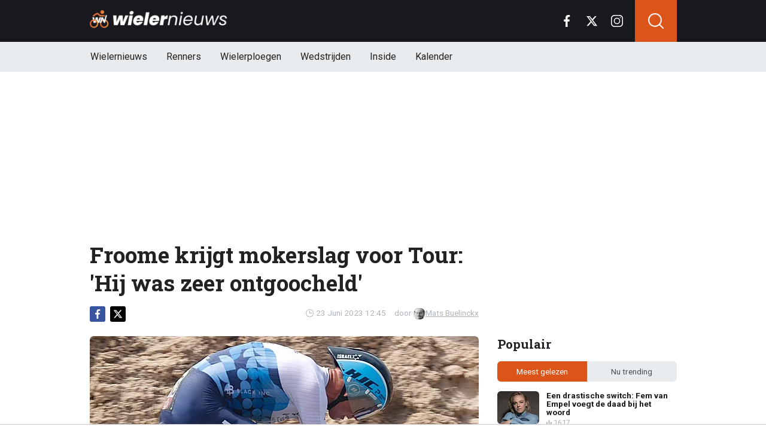

--- FILE ---
content_type: text/html; charset=utf-8
request_url: https://www.wielernieuws.be/news/7991/froome-krijgt-mokerslag-voor-tour-hij-was-zeer-ontgoocheld
body_size: 18619
content:
<!doctype html>
<html lang="nl">
<head>

  <!-- Global site tag (gtag.js) - Google Analytics -->
  <script async src="https://www.googletagmanager.com/gtag/js?id=G-YFXVXWJ2TR"></script>
  <script>
    window.dataLayer = window.dataLayer || [];
    function gtag(){
      dataLayer.push(arguments);}
    gtag('js', new Date());

    gtag('config', 'G-YFXVXWJ2TR');
  </script>
  <script>
    // 1. User engagement na 15 seconden
    setTimeout(function() {
      gtag('event', 'user_engagement_15s', {
        event_category: 'engagement',
        event_label: '15_seconds_on_page',
        non_interaction: false
      });
    }, 15000);

    // 2. User engagement na 30 seconden
    setTimeout(function() {
      gtag('event', 'user_engagement_30s', {
        event_category: 'engagement',
        event_label: '30_seconds_on_page',
        non_interaction: false
      });
    }, 30000);

    // 3. Scroll diepte 50% & 75%
    let scroll50 = false, scroll75 = false;
    window.addEventListener("scroll", function () {
      const maxScroll = Math.max(document.documentElement.scrollHeight, document.body.scrollHeight) - window.innerHeight;
      if (maxScroll <= 0) return;
      const scrolled = window.scrollY / maxScroll;
      if (!scroll50 && scrolled >= 0.5) {
        gtag('event', 'scroll_50_percent', {
          event_category: 'engagement',
          non_interaction: true
        });
        scroll50 = true;
      }
      if (!scroll75 && scrolled >= 0.75) {
        gtag('event', 'scroll_75_percent', {
          event_category: 'engagement',
          non_interaction: true
        });
        scroll75 = true;
      }
    });
  </script>





<link rel="preconnect" href="https://fonts.googleapis.com">
<link rel="preconnect" href="https://tags.refinery89.com">
    <meta charset="utf-8">
    <meta name="viewport" content="width=device-width, initial-scale=1">
    <link rel="stylesheet" href="https://www.wielernieuws.be/tpl/media/app/css/app.css?v=42" crossorigin="anonymous">
    <link rel="alternate" type="application/rss+xml" href="https://www.wielernieuws.be/feed/rss.php" title="WielerNieuws RSS">


    <title>Froome krijgt mokerslag voor Tour: 'Hij was zeer ontgoocheld' | WielerNieuws</title>
    <meta name="keywords" content="Tour de France,Israel Premier tech,Froome">
    <meta name="description" content="Chris Froome zal dan toch niet afreizen naar Bilbao om deel te nemen aan de Tour de France. De Keniaanse Brit kreeg deze week het slechte ni...">
    <meta name="robots" content="max-image-preview:large, max-snippet:-1, max-video-preview:-1">

    <link rel="apple-touch-icon" sizes="180x180" href="https://www.wielernieuws.be/tpl/media/favicon/apple-touch-icon.png">
    <link rel="icon" type="image/png" sizes="192x192"  href="https://www.wielernieuws.be/tpl/media/favicon/android-chrome-192x192.png">
    <link rel="icon" type="image/png" sizes="512x512"  href="https://www.wielernieuws.be/tpl/media/favicon/android-chrome-512x512.png">
    <link rel="icon" type="image/png" sizes="32x32" href="https://www.wielernieuws.be/tpl/media/favicon/favicon-32x32.png">
    <link rel="icon" type="image/png" sizes="16x16" href="https://www.wielernieuws.be/tpl/media/favicon/favicon-16x16.png">
    <link rel="manifest" href="https://www.wielernieuws.be/tpl/media/favicon/manifest.json">
    <meta name="msapplication-TileColor" content="#ffffff">
    <meta name="msapplication-TileImage" content="https://www.wielernieuws.be/tpl/media/favicon/mstile-150x150.png">
    <meta name="theme-color" content="#ffffff">
    <meta name="twitter:widgets:theme" content="light">

    <meta property="og:image:width" content="1200" />
    <meta property="og:image:height" content="675" />
    <meta property="og:url" content="https://www.wielernieuws.be/news/7991/froome-krijgt-mokerslag-voor-tour-hij-was-zeer-ontgoocheld" />
    <meta property="og:type" content="website" />
    <meta property="og:title" content="Froome krijgt mokerslag voor Tour: &#039;Hij was zeer ontgoocheld&#039;" />
    <meta property="og:description" content="Chris Froome zal dan toch niet afreizen naar Bilbao om deel te nemen aan de Tour de France. De Keniaanse Brit kreeg deze week het slechte ni..." />
    <meta property="og:image" content="https://www.wielerimages.be/media/fotos/1200x675/0/froome.webp" />
    <meta property="fb:pages" content="140980895979589" />
    <meta property="fb:app_id" content="165995230151284" />

    <link rel="canonical" href="https://www.wielernieuws.be/news/7991/froome-krijgt-mokerslag-voor-tour-hij-was-zeer-ontgoocheld" />


	<script async custom-element="amp-consent" src="https://cdn.ampproject.org/v0/amp-consent-0.1.js"></script><meta name="amp-consent-blocking" content="amp-ad">

    <!-- R89 -->
    <script src="https://www.wielernieuws.be/tpl/media/js/functions.js?v=3"></script>

    <!-- /end R89 -->
	<script async src="https://tags.refinery89.com/wielernieuwsbe.js"></script>

  <script src="https://cdn.onesignal.com/sdks/web/v16/OneSignalSDK.page.js" defer></script>
  <script>
    window.OneSignalDeferred = window.OneSignalDeferred || [];
    OneSignalDeferred.push(async function(OneSignal) {
      await OneSignal.init({
        appId: "1a560c0a-8d4f-4ffc-89e7-40ee7ebed6fe",
      });
    });
  </script>


  <!-- <meta name="apple-itunes-app" content="app-id=1618600800, affiliate-data=myAffiliateData, app-argument=myURL"> -->


  <script type="text/javascript">
  !function(){"use strict";function e(e){var t=!(arguments.length>1&&void 0!==arguments[1])||arguments[1],c=document.createElement("script");c.src=e,t?c.type="module":(c.async=!0,c.type="text/javascript",c.setAttribute("nomodule",""));var n=document.getElementsByTagName("script")[0];n.parentNode.insertBefore(c,n)}!function(t,c){!function(t,c,n){var a,o,r;n.accountId=6568,null!==(a=t.marfeel)&&void 0!==a||(t.marfeel={}),null!==(o=(r=t.marfeel).cmd)&&void 0!==o||(r.cmd=[]),t.marfeel.config=n;var i="https://sdk.mrf.io/statics";e("".concat(i,"/marfeel-sdk.js?id=").concat(c),!0),e("".concat(i,"/marfeel-sdk.es5.js?id=").concat(c),!1)}(t,c,arguments.length>2&&void 0!==arguments[2]?arguments[2]:{})}(window,6568,{} /* Config */)}();
  </script>
</head>

<body class="news">


<header class="header js-header">
    <div class="header-top container d-flex align-items-center justify-content-between">
        <div class="d-flex h-100 align-items-center">
            <div class="header-logo">
                <a href="https://www.wielernieuws.be/">
                    <img src="https://www.wielernieuws.be/tpl/media/app/images/wielernieuws-logo.png" alt="Wielernieuws" width="230" height="30" />
                </a>
            </div>
        </div>

        <div class="d-flex header-icons">
            <div class="header-socials js-header-socials d-none d-lg-block">
                <ul>
                    <li class="facebook">
                        <a href="https://www.facebook.com/bewielernieuws" target="_blank">
                            <svg width="26" height="26" viewBox="0 0 26 26" fill="none" xmlns="https://www.w3.org/2000/svg"><g clip-path="url(#a)"><path d="M17.33 4.317h2.374V.183C19.294.127 17.886 0 16.246 0c-3.422 0-5.767 2.153-5.767 6.109V9.75H6.703v4.621h3.776V26h4.63V14.373h3.624l.575-4.622h-4.2V6.567c.001-1.336.361-2.25 2.222-2.25Z" fill="currentColor"/></g><defs><clipPath id="a"><path fill="currentColor" d="M0 0h26v26H0z"/></clipPath></defs></svg>
                        </a>
                    </li>

                    <li class="twitter">
                        <a href="https://twitter.com/WielernieuwsB" target="_blank">
                            <svg height="26" viewBox="0 0 24 24" width="26" xmlns="https://www.w3.org/2000/svg"><path d="m18.244 2.25h3.308l-7.227 8.26 8.502 11.24h-6.657l-5.214-6.817-5.966 6.817h-3.31l7.73-8.835-8.156-10.665h6.826l4.713 6.231zm-1.161 17.52h1.833l-11.832-15.644h-1.967z" fill="currentColor"/></svg>
                        </a>
                    </li>

                    <li class="instagram">
                        <a href="https://www.instagram.com/wielernieuwsbe/" target="_blank">
                            <svg width="26" height="26" viewBox="0 0 26 26" fill="none" xmlns="https://www.w3.org/2000/svg"><path d="M18.448 0H7.553C3.388 0 0 3.388 0 7.553v10.894C0 22.612 3.388 26 7.553 26h10.894C22.612 26 26 22.612 26 18.448V7.553C26 3.388 22.612 0 18.448 0Zm5.52 18.447a5.528 5.528 0 0 1-5.52 5.522H7.553a5.528 5.528 0 0 1-5.522-5.521V7.553A5.528 5.528 0 0 1 7.553 2.03h10.894a5.528 5.528 0 0 1 5.522 5.522v10.894Z" fill="currentColor"/><path d="M13 5.992A7.016 7.016 0 0 0 5.992 13 7.016 7.016 0 0 0 13 20.008 7.016 7.016 0 0 0 20.008 13 7.016 7.016 0 0 0 13 5.992Zm0 11.985A4.982 4.982 0 0 1 8.023 13 4.982 4.982 0 0 1 13 8.023 4.982 4.982 0 0 1 17.977 13 4.982 4.982 0 0 1 13 17.977ZM20.11 6.906a1.016 1.016 0 1 0 0-2.031 1.016 1.016 0 0 0 0 2.031Z" fill="currentColor"/></svg>
                        </a>
                    </li>
                </ul>
            </div>

            <div class="header-search">
                <button type="button" class="header-search__trigger js-search-trigger">
                    <span class="icon icon-md icon-search"></span>
                </button>

                <div class="header-search__form js-search-form">
                    <form method="get" action="https://www.wielernieuws.be/zoeken/">
                        <div class="input-group">
                            <button type="submit" aria-label="Search" class="btn btn-search">
                                <span class="icon icon-sm icon-search"></span>
                            </button>

                            <input type="search" name="q" autocomplete="off" autocapitalize="off" placeholder="Zoeken..." aria-label="Zoeken..." value="" class="form-control">

                            <button type="button" aria-label="Close" class="btn btn-close js-search-trigger">
                                <span class="icon icon-sm icon-cross"></span>
                            </button>
                        </div>
                    </form>
                </div>
            </div>

            <button type="button" class="main-navigation__trigger js-mobile-navigation-trigger">
                <span></span>
                <span></span>
                <span></span>
            </button>
        </div>
    </div>

    <div class="main-navigation-wrapper">
        <div class="main-navigation js-main-navigation container">
            <div class="header-logo-small">
                <a href="https://www.wielernieuws.be/">
                    <img src="https://www.wielernieuws.be/tpl/media/app/images/wn-logo.svg" alt="Wielernieuws" width="40" height="50" />
                </a>
            </div>

            <ul class="main-navigation__list">
              <li><a href="https://www.wielernieuws.be">Wielernieuws</a></li>




                <li class="main-navigation__has-children">
                    <a href="#" class="js-mobile-navigation-trigger-subs">Renners</a>
                    <div class="main-navigation__sub">
                        <ul>
                            <li><a href="https://www.wielernieuws.be/renners/wout-van-aert">Wout van Aert</a></li>
                            <li><a href="https://www.wielernieuws.be/renners/remco-evenepoel">Remco Evenepoel</a></li>
                            <li><a href="https://www.wielernieuws.be/renners/mathieu-van-der-poel">Mathieu van der Poel</a></li>
                            <li><a href="https://www.wielernieuws.be/renners/lotte-kopecky">Lotte Kopecky</a></li>
                            <li><a href="https://www.wielernieuws.be/renners/tadej-pogacar">Tadej Pogacar</a></li>
                            <li><a href="https://www.wielernieuws.be/renners/thibau-nys">Thibau Nys</a></li>


                        </ul>
                    </div>
                </li>

                <li class="main-navigation__has-children">
                    <a href="#" class="js-mobile-navigation-trigger-subs">Wielerploegen</a>
                    <div class="main-navigation__sub">
                        <ul>
                            <li><a href="/team/soudal-quick-step">Soudal Quick-Step</a></li>
                            <li><a href="/team/team-visma-lease-a-bike">Team Visma Lease a Bike</a></li>
                            <li><a href="/team/uae-team-emirates-xrg">UAE Team Emirates</a></li>
                            <li><a href="/team/alpecin-deceuninck">Alpecin - Deceuninck</a></li>
                            <li><a href="/team/lidl-trek">Lidl - Trek</a></li>
                            <li><a href="/team/lotto">Lotto</a></li>


                        </ul>
                    </div>
                </li>
                <li class="main-navigation__has-children">
                    <a href="#" class="js-mobile-navigation-trigger-subs">Wedstrijden</a>
                    <div class="main-navigation__sub">
                        <ul>
                            <li><a href="https://www.wielernieuws.be/wedstrijden/tour-de-france">Tour de France</a></li>
                            <li><a href="https://www.wielernieuws.be/wedstrijden/vuelta">Vuelta</a></li>
                            <li><a href="https://www.wielernieuws.be/wedstrijden/giro">Giro</a></li>
                            <li><a href="https://www.wielernieuws.be/wedstrijden/ronde-van-vlaanderen">Ronde van Vlaanderen</a></li>
                        </ul>
                    </div>
                </li>

                                <li><a href="https://www.wielernieuws.be/inside">Inside</a></li>

                                <li class="main-navigation__has-children">
                                    <a href="#" class="js-mobile-navigation-trigger-subs">Kalender</a>
                                    <div class="main-navigation__sub">
                                        <ul>
                                            <li><a href="https://www.wielernieuws.be/wielerkalender">Wielerkalender</a></li>
                                            <li><a href="https://www.wielernieuws.be/veldritkalender">Veldritkalender</a></li>



                                        </ul>
                                    </div>
                                </li>


                <!--  <li><a href="https://www.wielernieuws.be/fietstoerisme">Fietstoerisme</a></li>
                    <li><a href="https://www.wielernieuws.be/materiaalzone">Materiaalzone</a></li> -->
                <!-- <li><a href="https://www.wielernieuws.be/renners/wout-van-aert">Wout van Aert</a></li>
                <li><a href="https://www.wielernieuws.be/renners/remco-evenepoel">Remco Evenepoel</a></li>
                <li><a href="https://www.wielernieuws.be/renners/mathieu-van-der-poel">Mathieu van der Poel</a></li> -->

                <!-- <li><a href="https://www.wielernieuws.be/wielerkalender">Wielerkalender</a></li> -->


                <!-- <li class="main-navigation__has-children">
                    <a href="#" class="js-mobile-navigation-trigger-subs">Wielrennen</a>
                    <div class="main-navigation__sub">
                        <ul>
                            <li><a href="https://www.wielernieuws.be/veldrijden">Veldrijden</a></li>
                            <li><a href="https://www.wielernieuws.be/mountainbike">Mountainbike</a></li>
                            <li><a href="https://www.wielernieuws.be/baanwielrennen">Baanwielrennen</a></li>
                        </ul>
                    </div>
                </li> -->

            </ul>

            <div class="main-navigation__socials d-block d-lg-none">
                <ul>
                    <li class="facebook">
                        <a href="https://www.facebook.com/bewielernieuws" target="_blank">
                            <span class="icon icon-md icon-facebook"></span>
                        </a>
                    </li>

                    <li class="twitter">
                        <a href="https://twitter.com/WielernieuwsB" target="_blank">
                            <span class="icon icon-md icon-twitter"></span>
                        </a>
                    </li>

                    <li class="instagram">
                        <a href="https://www.instagram.com/wielernieuwsbe/" target="_blank">
                            <span class="icon icon-md icon-instagram"></span>
                        </a>
                    </li>
                </ul>
            </div>
        </div>
    </div>
</header>

<div class="header-banner position-relative mt-3">
    <!-- R89 billboard -->
    <div style="min-height:250px;" class="r89-desktop-billboard-atf d-none d-md-block"></div>
    <div class="loader"></div>
    <!-- /end R89 billboard -->
</div>



<div class="container" >


    <!-- headline, date -->
    <div class="headline">
        <h1 class="mt-3" itemprop="headline">
            Froome krijgt mokerslag voor Tour: 'Hij was zeer ontgoocheld'
        </h1>

        <div class="d-flex justify-content-end mt-2">
            <time itemprop="datePublished" class="d-flex align-items-center">
                <span class="icon icon-xs icon-gray icon-clock me-1"></span>
                23 Juni 2023 12:45
            </time>

            <span class="author-link">door <a href="/auteur/mats-buelinckx" itemprop="author"><img src="https://www.wielerimages.be/media/fotos/120x115/0/profiel-mats-buelinckx.webp" width="16px"
                                                                                                       alt="Mats Buelinckx">Mats Buelinckx</a></span>
        </div>
    </div>
    <!-- /end headline, date -->

        <!-- social sticky -->
    <div class="social-sticky" data-sticky-socials="true">
        <div class="headline">
            <ul>
                <li class="facebook">
                    <a href="https://www.facebook.com/sharer/sharer.php?u=https://www.wielernieuws.be/news/7991/froome-krijgt-mokerslag-voor-tour-hij-was-zeer-ontgoocheld" target="_blank">
                        <span class="icon icon-xs icon-facebook"></span>
                    </a>
                </li>

                <li class="twitter">
                    <a href="https://twitter.com/intent/tweet?url=https://www.wielernieuws.be/news/7991/froome-krijgt-mokerslag-voor-tour-hij-was-zeer-ontgoocheld&text=">
                        <span class="icon icon-xs icon-twitter"></span>
                    </a>
                </li>

                <li class="whatsapp d-block d-md-none">
                    <a href="whatsapp://send?text=https://www.wielernieuws.be/news/7991/froome-krijgt-mokerslag-voor-tour-hij-was-zeer-ontgoocheld" data-action="share/whatsapp/share">
                        <span class="icon icon-xs icon-whatsapp"></span>
                    </a>
                </li>
            </ul>
        </div>
    </div>
    <!-- /end social sticky -->

    <div class="d-flex justify-content-between article-layout">
        <div class="content">

            <!-- photo -->
            <div class="headline-photo">
                <figure itemprop="image" itemscope="" itemtype="https://schema.org/ImageObject">
                    <img src="https://www.wielerimages.be/media/fotos/650x320/0/froome.webp" width="650"
                         alt="Froome krijgt mokerslag voor Tour: 'Hij was zeer ontgoocheld'" class="headline-photo__img" fetchPriority="high">
					<meta itemprop="url" content="https://www.wielerimages.be/media/fotos/650x320/0/froome.webp">

                    <figcaption>
                        <span>Foto: © PhotoNews</span>
                    </figcaption>
                </figure>
            </div>
            <!-- end photo -->

			<script type="application/ld+json">
				{
				  "@context": "https://schema.org",
				  "@type": "NewsArticle",
				  "headline": "Froome krijgt mokerslag voor Tour: 'Hij was zeer ontgoocheld'",
				  "description": "Chris Froome zal dan toch niet afreizen naar Bilbao om deel te nemen aan de Tour de France. De Keniaanse Brit kreeg deze week het slechte ni...",
				  "articleBody": "Chris Froome zal dan toch niet afreizen naar Bilbao om deel te nemen aan de Tour de France. De Keniaanse Brit kreeg deze week het slechte nieuws te horen van Rik Verbrugghe. Tien jaar na zijn allereerst zege in La Grande Boucle zal hij dus vanop zijn zetel moeten toekijken.  Een donderslag bij heldere hemel. Ondanks het feit dat hij het afgelopen seizoen geen potten wist te breken, hoopt de 38-jarige Froome wel nog op een selectie voor de Tour de France. De veteraan van Israel-Premier Tech werd echter niet geselecteerd voor de Ronde van Frankrijk en dat kwam hard aan. “Natuurlijk was Chris zeer ontgoocheld toen ik hem zei dat hij niet bij de acht van Israel-Premier Tech behoorde” vertelde sportief manager Verbrugghe aan Het Nieuwsblad. “Hij reageerde niet anders dan een andere renner die er niet bij was. Begrijpelijk. Hij voelde het ergens al aankomen. Chris wist dat we gingen voor de acht sterkste renners van het moment. We hebben gekozen voor acht mannen die een etappe kunnen winnen. We hebben geen topsprinter bij, maar tijdens de sprintetappes kunnen de renners wat herstellen om de rit nadien opnieuw te proberen toe te slaan.”MATERIAALFroome zelf reageerde kort op het nieuws bij Global Cycling Network. “Natuurlijk ben ik teleurgesteld in de beslissing. De Tour de France heeft een speciaal plekje in mijn hart. Fysiek was ik er klaar voor, maar helaas kon ik het niet laten zien in de races, omdat ik constant materiaalpech kende.” De Brit won de Tour de France in totaal vier keer. ",
				  "url": "https://www.wielernieuws.be/news/7991/froome-krijgt-mokerslag-voor-tour-hij-was-zeer-ontgoocheld",
                  "articleSection": "Wielrennen",
				  "mainEntityOfPage": {
					"@id": "https://www.wielernieuws.be/news/7991/froome-krijgt-mokerslag-voor-tour-hij-was-zeer-ontgoocheld"
				  },
				  "inLanguage": "nl",
                  "isAccessibleForFree": true,
                  "wordCount": 271,
				  "publisher": {
                    "@id": "https://www.wielernieuws.be/#organization",
				  	"@type": "Organization",
					"name": "WielerNieuws.be",
					"url": "https://www.wielernieuws.be/"
				  },
				  "author": {
				    "@type": "Person",
				    "name": "Mats Buelinckx",
					"url": "https://www.wielernieuws.be/auteur/mats-buelinckx",
					"@id": "https://www.wielernieuws.be/auteur/mats-buelinckx"
				  },
				  "image": "https://www.wielerimages.be/media/fotos/1200x675/0/froome.webp",
				  "thumbnailurl": "https://www.wielerimages.be/media/fotos/1200x675/0/froome.webp",
				  "datePublished": "2023-06-23T10:45:00Z",
				  "dateModified": "2023-06-23T10:45:00Z"
				}
			</script>

            <!-- article -->
            <div class="article" itemprop="articleBody">
                <p class="article__intro">
                    Chris Froome zal dan toch niet afreizen naar Bilbao om deel te nemen aan de <a href='/wedstrijden/tour-de-france'>Tour de France</a>. De Keniaanse Brit kreeg deze week het slechte nieuws te horen van Rik Verbrugghe. Tien jaar na zijn allereerst zege in La Grande Boucle zal hij dus vanop zijn zetel moeten toekijken.&nbsp;
                </p>

                <div class="r89-desktop-video-outstream"></div>
                <div class="r89-mobile-video-outstream"></div>
                <!--  <div id="outb_readmore_oud"></div> -->

            <!--    <div class="position-relative mb-3">
                    <div style="min-height:380px;" class="r89-mobile-rectangle-mid d-block d-md-none"></div>
                    <div class="loader"></div>
                </div> -->

                    <!--<a href="#" class="read-more-block">
                        <div class="read-more-block__photo">
                            <img src="https://www.wielerimages.be/media/fotos/70x55/0/ine-beyen-04-04-2025.webp" width="70" alt="Ine Beyen hard voor Lotte Kopecky: 'Ze heeft een groot probleem'" loading="lazy">
                        </div>

                        <div class="read-more-block__content">
                            <span class="read-more-block__label">Lees meer</span>
                            <h5 class="read-more-block__title">Ine Beyen hard voor Lotte Kopecky: 'Ze heeft een groot probleem'</h5>
                        </div>
                    </a>-->

                    <br>Een donderslag bij heldere hemel. Ondanks het feit dat hij het afgelopen seizoen geen potten wist te breken, hoopt de 38-jarige Froome wel nog op een selectie voor de <a href='/wedstrijden/tour-de-france'>Tour de France</a>. De veteraan van Israel-Premier Tech werd echter niet geselecteerd voor de Ronde van Frankrijk en dat kwam hard aan.&nbsp;“Natuurlijk was Chris zeer ontgoocheld toen ik hem zei dat hij niet bij de acht van Israel-Premier Tech behoorde” vertelde sportief manager Verbrugghe aan&nbsp;<i>Het Nieuwsblad.&nbsp;</i><br><br>“Hij reageerde niet anders dan een andere renner die er niet bij was. Begrijpelijk. Hij voelde het ergens al aankomen. Chris wist dat we gingen voor de acht sterkste renners van het moment. We hebben gekozen voor acht mannen die een etappe kunnen winnen. We hebben geen topsprinter bij, maar tijdens de sprintetappes kunnen de renners wat herstellen om de rit nadien opnieuw te proberen toe te slaan.”<h2><p style="font-size: 1.1rem; font-weight: normal; margin: 1.5em 0; line-height: 1.6;">
									<span style="font-weight: normal;">LEES OOK: </span>
									<a href="/news/42484/pech-blijft-hem-achtervolgen-landgenoot-opnieuw-zwaar-tegen-de-grond" style="color: #cb5e2f; font-weight: normal; !important; text-decoration: underline;">Pech blijft hem achtervolgen: landgenoot opnieuw zwaar tegen de grond</a>
							</p>MATERIAAL</h2>Froome zelf reageerde kort op het nieuws bij&nbsp;<i>Global Cycling Network.&nbsp;</i>“Natuurlijk ben ik teleurgesteld in de beslissing. De Tour de France heeft een speciaal plekje in mijn hart. Fysiek was ik er klaar voor, maar helaas kon ik het niet laten zien in de races, omdat ik constant materiaalpech kende.” De Brit won de Tour de France in totaal vier keer.&nbsp;






            </div>
            <!-- end article -->

	<!--		<h3 style="font-size: 17px; margin-bottom: 4px;">&#128293; Populair bij onze lezers</h3>

			<div class="article-list-grid article-list-grid-small" style="margin-bottom: 24px;">
				<div class="article-list__item -related">
					<a href="/news/42480/nederlandse-analist-haalt-stevig-uit-en-dropt-bommetje-rond-evenepoel" class="article-list__url">
						<div class="article-list__photo">
							<img src="https://www.wielerimages.be/media/fotos/120x115/0/remco-evenepoel-06-01-26.webp" width="70" alt="Nederlandse analist haalt stevig uit en dropt bommetje rond Evenepoel" loading="lazy">
						</div>

						<div class="article-list__content">
							<h5 class="h3">Nederlandse analist haalt stevig uit en dropt bommetje rond Evenepoel</h5>
						</div>
					</a>
				</div>
				<div class="article-list__item -related">
					<a href="/news/42476/was-anders-bij-mathieu-vismaaanwinst-onthult-het-verschil-met-van-aert" class="article-list__url">
						<div class="article-list__photo">
							<img src="https://www.wielerimages.be/media/fotos/120x115/0/timo-kielich-22-01-26.webp" width="70" alt=""Was anders bij Mathieu": Visma-aanwinst onthult hét verschil met Van Aert" loading="lazy">
						</div>

						<div class="article-list__content">
							<h5 class="h3">"Was anders bij Mathieu": Visma-aanwinst onthult hét verschil met Van Aert</h5>
						</div>
					</a>
				</div>
			</div>
-->

<!--			<h3>Zie ook:</h3>
            <div class="article-list-grid article-list-grid-small">
                <!-- START BLOCK : RELEVANT -- >
                <div class="article-list__item -related">
                    <a href="" class="article-list__url">
                        <div class="article-list__content">
                            <h5 class="h3"></h5>
                        </div>
                    </a>
                </div>
                <!-- END BLOCK : RELEVANT -- >
            </div>
-->
<div class="articles-hot-mobile">
    <div class="block mt-4">
        <div class="heading">
            <h4>🚀 Iedereen leest dit nu</h4>
        </div>
    </div>

    <div id="hot-articles" class="article-list article-list-grid article-list-grid-small">
        <div class="article-list__item">
            <a href="/news/42426/spaans-wielericoon-dropt-bom-einde-van-pogacar-is-in-zicht" class="article-list__url">
                <div class="article-list__photo">
                    <img src="https://www.wielerimages.be/media/fotos/320x180/0/tadej-pogacar-10-04-25.webp" width="320" height="180" alt="Spaans wielericoon dropt bom: “Einde van Pogacar is in zicht”" loading="lazy">
                </div>

                <div class="article-list__content">
                    <h5 class="h3">Spaans wielericoon dropt bom: “Einde van Pogacar is in zicht”</h5>

                    <div class="date-votes">
                        <div class="votes">
                            374
                        </div>
                    </div>
                </div>
            </a>
        </div>
        <div class="article-list__item">
            <a href="/news/42419/lidltrek-dwingt-thibau-nys-tot-pijnlijke-beslissing" class="article-list__url">
                <div class="article-list__photo">
                    <img src="https://www.wielerimages.be/media/fotos/320x180/0/thibau-nys-09-11-25.webp" width="320" height="180" alt="&#039;Lidl-Trek dwingt Thibau Nys tot pijnlijke beslissing&#039;" loading="lazy">
                </div>

                <div class="article-list__content">
                    <h5 class="h3">&#039;Lidl-Trek dwingt Thibau Nys tot pijnlijke beslissing&#039;</h5>

                    <div class="date-votes">
                        <div class="votes">
                            1446
                        </div>
                    </div>
                </div>
            </a>
        </div>
    </div>
</div>

<div class="poll mt-3 mt-md-4 js-outbrain-selector">
    <p class="poll__title">
        <span class="poll__question">Snap jij de niet-selectie van Froome?</span>
    </p>

    <div id="pollresult">
        <form>
            <label class="poll__item">
                <input type="checkbox" id="pollBtn_z76hD3bVj1n3+I1MRWdVeg==" class="poll__checkbox">
                Ja
            </label>
            <label class="poll__item">
                <input type="checkbox" id="pollBtn_v7L74b05UaMRzbaQNKZ6bw==" class="poll__checkbox">
                Neen
            </label>
        </form>
	</div>

    <div id='wninfo' class="mb-4"></div>
    <div id='chimp' class="mb-4"></div>
</div>




<!-- tags -->
<div class="mt-3 mt-md-4 article__tags">
    <div class="tags">
      <ul>
          <li>
                <a href="https://www.wielernieuws.be/wedstrijden/tour-de-france">Tour de France</a>
            </li>
          <li>
                <a href="/tags/israel-premier-tech">Israel Premier tech</a>
            </li>
          <li>
                <a href="/tags/froome">Froome</a>
            </li>
        </ul>
    </div>
</div>
<!-- /end tags -->









            <div class="OUTBRAIN" data-src="https://www.wielernieuws.be/news/7991/froome-krijgt-mokerslag-voor-tour-hij-was-zeer-ontgoocheld" data-widget-id="AR_1"></div>
            <!-- <script type="text/javascript" async="async" src="//widgets.outbrain.com/outbrain.js"></script> -->

          <!--  <div class="newsletter">
                <h5 class="h4 my-0">Mis niets van het laatste wielernieuws!</h5>
                <p class="mb-0">Schrijf je in voor onze nieuwsbrief</p> -->

                <!-- mailchimp form -->
            <!--    <form action="https://voetbalnieuws.us4.list-manage.com/subscribe/post?u=323be75796b79e8d103058382&amp;id=a974d58e26" method="post" name="mc-embedded-subscribe-form" target="_blank" class="mt-3">
                    <div class="input-group">
                        <input type="email" class="form-control border-0" value="" name="EMAIL" placeholder="E-mailadres" aria-label="E-mailadres" required>
                        <button type="submit" class="btn btn-secondary">Inschrijven</button>
                    </div>
                </form> -->
                <!-- end mailchimp form -->
          <!--  </div> -->

            <div class="article-list article-list-list mt-4 js-article-list article__latest-news">
                <h4 class="h3 mt-4">Meest recent</h4>



                <div class="article-list__item 0">
                    <a href="/news/42500/geen-openingsweekend-slecht-nieuws-voor-van-aert-en-van-der-poel" class="article-list__url">
                        <div class="article-list__photo">
                            <img src="https://www.wielerimages.be/media/fotos/120x115/0/van-der-poel-van-aert-17-09-24.webp" width="120" alt="Geen Openingsweekend? Slecht nieuws voor Van Aert en Van der Poel" loading="lazy">
                        </div>

                        <div class="article-list__content">
                            <h5 class="h3">Geen Openingsweekend? Slecht nieuws voor Van Aert en Van der Poel</h5>
                            <p> ...</p>

                            <div class="date-votes">
                                <time datetime="07:20" class="time">
                                    <span class="flag flag-sm flag-BE"></span>
                                    07:20
                                </time>

                                <div class="votes">
                                    5
                                </div>
                            </div>

                            <div class="list-votes">
                                5
                            </div>
                        </div>
                    </a>
                </div>



                <div class="article-list__item 0">
                    <a href="/news/42495/jorgenson-houdt-hoop-in-strijd-tegen-pogacar" class="article-list__url">
                        <div class="article-list__photo">
                            <img src="https://www.wielerimages.be/media/fotos/120x115/0/visma-matteo-jorgenson.webp" width="120" alt="Jorgenson houdt hoop in strijd tegen Pogacar" loading="lazy">
                        </div>

                        <div class="article-list__content">
                            <h5 class="h3">Jorgenson houdt hoop in strijd tegen Pogacar</h5>
                            <p> ...</p>

                            <div class="date-votes">
                                <time datetime="20:53" class="time">
                                    <span class="flag flag-sm flag-US"></span>
                                    20:53
                                </time>

                                <div class="votes">
                                    10
                                </div>
                            </div>

                            <div class="list-votes">
                                10
                            </div>
                        </div>
                    </a>
                </div>



                <div class="article-list__item 0">
                    <a href="/news/42492/topper-hervat-training-na-hartproblemen" class="article-list__url">
                        <div class="article-list__photo">
                            <img src="https://www.wielerimages.be/media/fotos/120x115/0/bennett-sam-16-05.webp" width="120" alt="Topper hervat training na hartproblemen" loading="lazy">
                        </div>

                        <div class="article-list__content">
                            <h5 class="h3">Topper hervat training na hartproblemen</h5>
                            <p> ...</p>

                            <div class="date-votes">
                                <time datetime="19:58" class="time">
                                    <span class="flag flag-sm flag-IE"></span>
                                    19:58
                                </time>

                                <div class="votes">
                                    3
                                </div>
                            </div>

                            <div class="list-votes">
                                3
                            </div>
                        </div>
                    </a>
                </div>



                <div class="article-list__item 0">
                    <a href="/news/42490/jarno-widar-trapt-op-de-rem-richting-2026" class="article-list__url">
                        <div class="article-list__photo">
                            <img src="https://www.wielerimages.be/media/fotos/120x115/0/jarno-widar-29-08-25.webp" width="120" alt="Jarno Widar trapt op de rem richting 2026" loading="lazy">
                        </div>

                        <div class="article-list__content">
                            <h5 class="h3">Jarno Widar trapt op de rem richting 2026</h5>
                            <p> ...</p>

                            <div class="date-votes">
                                <time datetime="18:58" class="time">
                                    <span class="flag flag-sm flag-BE"></span>
                                    18:58
                                </time>

                                <div class="votes">
                                    15
                                </div>
                            </div>

                            <div class="list-votes">
                                15
                            </div>
                        </div>
                    </a>
                </div>



                <div class="article-list__item 0">
                    <a href="/news/42487/seizoenstart-moet-wachten-topsprinter-geveld-met-hartproblemen" class="article-list__url">
                        <div class="article-list__photo">
                            <img src="https://www.wielerimages.be/media/fotos/120x115/0/groenewegen-bennett-laporte.webp" width="120" alt="Seizoenstart moet wachten: topsprinter geveld met hartproblemen" loading="lazy">
                        </div>

                        <div class="article-list__content">
                            <h5 class="h3">Seizoenstart moet wachten: topsprinter geveld met hartproblemen</h5>
                            <p> ...</p>

                            <div class="date-votes">
                                <time datetime="17:32" class="time">
                                    <span class="flag flag-sm flag-IE"></span>
                                    17:32
                                </time>

                                <div class="votes">
                                    36
                                </div>
                            </div>

                            <div class="list-votes">
                                36
                            </div>
                        </div>
                    </a>
                </div>



                <div class="article-list__item 0">
                    <a href="/news/42484/pech-blijft-hem-achtervolgen-landgenoot-opnieuw-zwaar-tegen-de-grond" class="article-list__url">
                        <div class="article-list__photo">
                            <img src="https://www.wielerimages.be/media/fotos/120x115/0/vaneetvelt-uae.webp" width="120" alt="Pech blijft hem achtervolgen: landgenoot opnieuw zwaar tegen de grond" loading="lazy">
                        </div>

                        <div class="article-list__content">
                            <h5 class="h3">Pech blijft hem achtervolgen: landgenoot opnieuw zwaar tegen de grond</h5>
                            <p> ...</p>

                            <div class="date-votes">
                                <time datetime="16:34" class="time">
                                    <span class="flag flag-sm flag-BE"></span>
                                    16:34
                                </time>

                                <div class="votes">
                                    12
                                </div>
                            </div>

                            <div class="list-votes">
                                12
                            </div>
                        </div>
                    </a>
                </div>



                <div class="article-list__item 0">
                    <a href="/news/42480/nederlandse-analist-haalt-stevig-uit-en-dropt-bommetje-rond-evenepoel" class="article-list__url">
                        <div class="article-list__photo">
                            <img src="https://www.wielerimages.be/media/fotos/120x115/0/remco-evenepoel-06-01-26.webp" width="120" alt="Nederlandse analist haalt stevig uit en dropt bommetje rond Evenepoel" loading="lazy">
                        </div>

                        <div class="article-list__content">
                            <h5 class="h3">Nederlandse analist haalt stevig uit en dropt bommetje rond Evenepoel</h5>
                            <p> ...</p>

                            <div class="date-votes">
                                <time datetime="15:38" class="time">
                                    <span class="flag flag-sm flag-BE"></span>
                                    15:38
                                </time>

                                <div class="votes">
                                    157
                                </div>
                            </div>

                            <div class="list-votes">
                                157
                            </div>
                        </div>
                    </a>
                </div>



                <div class="article-list__item 0">
                    <a href="/news/42479/ploegleider-is-duidelijk-en-onthult-negatieve-kant-van-thibau-nys" class="article-list__url">
                        <div class="article-list__photo">
                            <img src="https://www.wielerimages.be/media/fotos/120x115/0/nys-benidorm.webp" width="120" alt="Ploegleider is duidelijk en onthult negatieve kant van Thibau Nys" loading="lazy">
                        </div>

                        <div class="article-list__content">
                            <h5 class="h3">Ploegleider is duidelijk en onthult negatieve kant van Thibau Nys</h5>
                            <p> ...</p>

                            <div class="date-votes">
                                <time datetime="14:39" class="time">
                                    <span class="flag flag-sm flag-BE"></span>
                                    14:39
                                </time>

                                <div class="votes">
                                    95
                                </div>
                            </div>

                            <div class="list-votes">
                                95
                            </div>
                        </div>
                    </a>
                </div>



                <div class="article-list__item 0">
                    <a href="/news/42476/was-anders-bij-mathieu-vismaaanwinst-onthult-het-verschil-met-van-aert" class="article-list__url">
                        <div class="article-list__photo">
                            <img src="https://www.wielerimages.be/media/fotos/120x115/0/timo-kielich-22-01-26.webp" width="120" alt="&quot;Was anders bij Mathieu&quot;: Visma-aanwinst onthult hét verschil met Van Aert" loading="lazy">
                        </div>

                        <div class="article-list__content">
                            <h5 class="h3">&quot;Was anders bij Mathieu&quot;: Visma-aanwinst onthult hét verschil met Van Aert</h5>
                            <p> ...</p>

                            <div class="date-votes">
                                <time datetime="12:00" class="time">
                                    <span class="flag flag-sm flag-BE"></span>
                                    12:00
                                </time>

                                <div class="votes">
                                    304
                                </div>
                            </div>

                            <div class="list-votes">
                                304
                            </div>
                        </div>
                    </a>
                </div>



                <div class="article-list__item 0">
                    <a href="/news/42472/nederlandse-parel-maakt-indruk-bij-lottointermarche" class="article-list__url">
                        <div class="article-list__photo">
                            <img src="https://www.wielerimages.be/media/fotos/120x115/0/lotto-intermarche-22-01-26.webp" width="120" alt="Nederlandse parel maakt indruk bij Lotto-Intermarché" loading="lazy">
                        </div>

                        <div class="article-list__content">
                            <h5 class="h3">Nederlandse parel maakt indruk bij Lotto-Intermarché</h5>
                            <p> ...</p>

                            <div class="date-votes">
                                <time datetime="11:10" class="time">
                                    <span class="flag flag-sm flag-BE"></span>
                                    11:10
                                </time>

                                <div class="votes">
                                    27
                                </div>
                            </div>

                            <div class="list-votes">
                                27
                            </div>
                        </div>
                    </a>
                </div>



                <div class="article-list__item 0">
                    <a href="/news/42467/een-drastische-switch-fem-van-empel-voegt-de-daad-bij-het-woord" class="article-list__url">
                        <div class="article-list__photo">
                            <img src="https://www.wielerimages.be/media/fotos/120x115/0/van-empel-fem-07-01-26.webp" width="120" alt="Een drastische switch: Fem van Empel voegt de daad bij het woord " loading="lazy">
                        </div>

                        <div class="article-list__content">
                            <h5 class="h3">Een drastische switch: Fem van Empel voegt de daad bij het woord </h5>
                            <p> ...</p>

                            <div class="date-votes">
                                <time datetime="10:05" class="time">
                                    <span class="flag flag-sm flag-NL"></span>
                                    10:05
                                </time>

                                <div class="votes">
                                    1617
                                </div>
                            </div>

                            <div class="list-votes">
                                1617
                            </div>
                        </div>
                    </a>
                </div>



                <div class="article-list__item 0">
                    <a href="/news/42464/ontsnapt-ruben-van-gucht-door-handigheid-aan-maanden-rijverbod" class="article-list__url">
                        <div class="article-list__photo">
                            <img src="https://www.wielerimages.be/media/fotos/120x115/0/ruben-van-gucht-12-09-25.webp" width="120" alt="Ontsnapt Ruben Van Gucht door handigheid aan maanden rijverbod?" loading="lazy">
                        </div>

                        <div class="article-list__content">
                            <h5 class="h3">Ontsnapt Ruben Van Gucht door handigheid aan maanden rijverbod?</h5>
                            <p> ...</p>

                            <div class="date-votes">
                                <time datetime="09:20" class="time">
                                    <span class="flag flag-sm flag-BE"></span>
                                    09:20
                                </time>

                                <div class="votes">
                                    224
                                </div>
                            </div>

                            <div class="list-votes">
                                224
                            </div>
                        </div>
                    </a>
                </div>



                <div class="article-list__item 0">
                    <a href="/news/42456/waalse-pijl-en-luikbastenakenluik-komen-in-feestelijk-nieuw-jasje" class="article-list__url">
                        <div class="article-list__photo">
                            <img src="https://www.wielerimages.be/media/fotos/120x115/0/waalse-pijl-illustratie-24-01-24.webp" width="120" alt="Waalse Pijl en Luik-Bastenaken-Luik komen in feestelijk nieuw jasje" loading="lazy">
                        </div>

                        <div class="article-list__content">
                            <h5 class="h3">Waalse Pijl en Luik-Bastenaken-Luik komen in feestelijk nieuw jasje</h5>
                            <p> ...</p>

                            <div class="date-votes">
                                <time datetime="08:36" class="time">
                                    <span class="flag flag-sm flag-BE"></span>
                                    08:36
                                </time>

                                <div class="votes">
                                    32
                                </div>
                            </div>

                            <div class="list-votes">
                                32
                            </div>
                        </div>
                    </a>
                </div>



                <div class="article-list__item 0">
                    <a href="/news/42451/na-de-ruzie-zo-gaat-het-nu-tussen-evenepoel-en-vermeersch" class="article-list__url">
                        <div class="article-list__photo">
                            <img src="https://www.wielerimages.be/media/fotos/120x115/0/evenepoel-vermeersch-22-01-26.webp" width="120" alt="Na de ruzie: zo gaat het nu tussen Evenepoel en Vermeersch" loading="lazy">
                        </div>

                        <div class="article-list__content">
                            <h5 class="h3">Na de ruzie: zo gaat het nu tussen Evenepoel en Vermeersch</h5>
                            <p> ...</p>

                            <div class="date-votes">
                                <time datetime="08:00" class="time">
                                    <span class="flag flag-sm flag-BE"></span>
                                    08:00
                                </time>

                                <div class="votes">
                                    125
                                </div>
                            </div>

                            <div class="list-votes">
                                125
                            </div>
                        </div>
                    </a>
                </div>



                <div class="article-list__item 0">
                    <a href="/news/42447/van-aert-blaast-ploegmaat-van-zijn-sokken-nu-kan-ik-het-zeggen" class="article-list__url">
                        <div class="article-list__photo">
                            <img src="https://www.wielerimages.be/media/fotos/120x115/0/visma11.webp" width="120" alt="Van Aert blaast ploegmaat van zijn sokken: &quot;Nu kan ik het zeggen&quot;" loading="lazy">
                        </div>

                        <div class="article-list__content">
                            <h5 class="h3">Van Aert blaast ploegmaat van zijn sokken: &quot;Nu kan ik het zeggen&quot;</h5>
                            <p> ...</p>

                            <div class="date-votes">
                                <time datetime="07:20" class="time">
                                    <span class="flag flag-sm flag-NL"></span>
                                    07:20
                                </time>

                                <div class="votes">
                                    141
                                </div>
                            </div>

                            <div class="list-votes">
                                141
                            </div>
                        </div>
                    </a>
                </div>



                <div class="article-list__item 0">
                    <a href="/news/42414/niemand-ontsnapt-ook-van-aert-waagt-zich-aan-rot-enerverende-trend" class="article-list__url">
                        <div class="article-list__photo">
                            <img src="https://www.wielerimages.be/media/fotos/120x115/0/georges-wout-van-aert-22-05-25.webp" width="120" alt="Niemand ontsnapt: ook Van Aert waagt zich aan rot enerverende trend" loading="lazy">
                        </div>

                        <div class="article-list__content">
                            <h5 class="h3">Niemand ontsnapt: ook Van Aert waagt zich aan rot enerverende trend</h5>
                            <p> ...</p>

                            <div class="date-votes">
                                <time datetime="21:25" class="time">
                                    <span class="flag flag-sm flag-BE"></span>
                                    21:25
                                </time>

                                <div class="votes">
                                    122
                                </div>
                            </div>

                            <div class="list-votes">
                                122
                            </div>
                        </div>
                    </a>
                </div>



                <div class="article-list__item 0">
                    <a href="/news/42395/quickstep-trapt-na-op-evenepoel-bakelants-kent-de-reden" class="article-list__url">
                        <div class="article-list__photo">
                            <img src="https://www.wielerimages.be/media/fotos/120x115/0/remco-evenepoel-16-01-26.webp" width="120" alt="Quick-Step trapt na op Evenepoel: Bakelants kent de reden" loading="lazy">
                        </div>

                        <div class="article-list__content">
                            <h5 class="h3">Quick-Step trapt na op Evenepoel: Bakelants kent de reden</h5>
                            <p> ...</p>

                            <div class="date-votes">
                                <time datetime="20:43" class="time">
                                    <span class="flag flag-sm flag-BE"></span>
                                    20:43
                                </time>

                                <div class="votes">
                                    104
                                </div>
                            </div>

                            <div class="list-votes">
                                104
                            </div>
                        </div>
                    </a>
                </div>



                <div class="article-list__item 0">
                    <a href="/news/42444/belgische-fans-in-de-wolken-na-uitstekend-nieuws-over-wielerseizoen" class="article-list__url">
                        <div class="article-list__photo">
                            <img src="https://www.wielerimages.be/media/fotos/120x115/0/evenepoel-2022-vuelta.webp" width="120" alt="Belgische fans in de wolken na uitstekend nieuws over wielerseizoen" loading="lazy">
                        </div>

                        <div class="article-list__content">
                            <h5 class="h3">Belgische fans in de wolken na uitstekend nieuws over wielerseizoen</h5>
                            <p> ...</p>

                            <div class="date-votes">
                                <time datetime="20:02" class="time">
                                    <span class="flag flag-sm flag-BE"></span>
                                    20:02
                                </time>

                                <div class="votes">
                                    16
                                </div>
                            </div>

                            <div class="list-votes">
                                16
                            </div>
                        </div>
                    </a>
                </div>



                <div class="article-list__item 0">
                    <a href="/news/42439/komt-van-der-poel-hier-alsnog-aan-de-start-dit-kan-doorslag-geven" class="article-list__url">
                        <div class="article-list__photo">
                            <img src="https://www.wielerimages.be/media/fotos/120x115/0/mvdp-gavere.webp" width="120" alt="Komt Van Der Poel hier alsnog aan de start? Dit kan doorslag geven" loading="lazy">
                        </div>

                        <div class="article-list__content">
                            <h5 class="h3">Komt Van Der Poel hier alsnog aan de start? Dit kan doorslag geven</h5>
                            <p> ...</p>

                            <div class="date-votes">
                                <time datetime="19:06" class="time">
                                    <span class="flag flag-sm flag-BE"></span>
                                    19:06
                                </time>

                                <div class="votes">
                                    127
                                </div>
                            </div>

                            <div class="list-votes">
                                127
                            </div>
                        </div>
                    </a>
                </div>



                <div class="article-list__item 0">
                    <a href="/news/42436/lottorenner-valt-compleet-uit-de-lucht-na-fusie-ik-wist-van-niets" class="article-list__url">
                        <div class="article-list__photo">
                            <img src="https://www.wielerimages.be/media/fotos/120x115/0/lotto-intermarche-28-10-25.webp" width="120" alt="Lotto-renner valt compleet uit de lucht na fusie: &quot;Ik wist van niets...&quot;" loading="lazy">
                        </div>

                        <div class="article-list__content">
                            <h5 class="h3">Lotto-renner valt compleet uit de lucht na fusie: &quot;Ik wist van niets...&quot;</h5>
                            <p> ...</p>

                            <div class="date-votes">
                                <time datetime="18:16" class="time">
                                    <span class="flag flag-sm flag-BE"></span>
                                    18:16
                                </time>

                                <div class="votes">
                                    28
                                </div>
                            </div>

                            <div class="list-votes">
                                28
                            </div>
                        </div>
                    </a>
                </div>



                <div class="article-list__item 0">
                    <a href="/news/42431/ploegmaat-ziet-het-groots-en-doet-opvallende-voorspelling-over-van-aert" class="article-list__url">
                        <div class="article-list__photo">
                            <img src="https://www.wielerimages.be/media/fotos/120x115/0/wout-van-aert-super-8.webp" width="120" alt="Ploegmaat ziet het groots en doet opvallende voorspelling over Van Aert" loading="lazy">
                        </div>

                        <div class="article-list__content">
                            <h5 class="h3">Ploegmaat ziet het groots en doet opvallende voorspelling over Van Aert</h5>
                            <p> ...</p>

                            <div class="date-votes">
                                <time datetime="17:14" class="time">
                                    <span class="flag flag-sm flag-BE"></span>
                                    17:14
                                </time>

                                <div class="votes">
                                    154
                                </div>
                            </div>

                            <div class="list-votes">
                                154
                            </div>
                        </div>
                    </a>
                </div>



                <div class="article-list__item 0">
                    <a href="/news/42428/analist-haalt-stevig-uit-richting-cian-uijtdebroeks-een-beetje-zielig" class="article-list__url">
                        <div class="article-list__photo">
                            <img src="https://www.wielerimages.be/media/fotos/120x115/0/cian-uijtdebroeks-04-10-25.webp" width="120" alt="Analist haalt stevig uit richting Cian Uijtdebroeks: “Een beetje zielig”" loading="lazy">
                        </div>

                        <div class="article-list__content">
                            <h5 class="h3">Analist haalt stevig uit richting Cian Uijtdebroeks: “Een beetje zielig”</h5>
                            <p> ...</p>

                            <div class="date-votes">
                                <time datetime="16:16" class="time">
                                    <span class="flag flag-sm flag-BE"></span>
                                    16:16
                                </time>

                                <div class="votes">
                                    105
                                </div>
                            </div>

                            <div class="list-votes">
                                105
                            </div>
                        </div>
                    </a>
                </div>



                <div class="article-list__item 0">
                    <a href="/news/42426/spaans-wielericoon-dropt-bom-einde-van-pogacar-is-in-zicht" class="article-list__url">
                        <div class="article-list__photo">
                            <img src="https://www.wielerimages.be/media/fotos/120x115/0/tadej-pogacar-10-04-25.webp" width="120" alt="Spaans wielericoon dropt bom: “Einde van Pogacar is in zicht”" loading="lazy">
                        </div>

                        <div class="article-list__content">
                            <h5 class="h3">Spaans wielericoon dropt bom: “Einde van Pogacar is in zicht”</h5>
                            <p> ...</p>

                            <div class="date-votes">
                                <time datetime="15:14" class="time">
                                    <span class="flag flag-sm flag-SI"></span>
                                    15:14
                                </time>

                                <div class="votes">
                                    374
                                </div>
                            </div>

                            <div class="list-votes">
                                374
                            </div>
                        </div>
                    </a>
                </div>



                <div class="article-list__item 0">
                    <a href="/news/42423/goed-nieuws-uit-italie-organisatie-grijpt-in-ten-voordele-van-van-aert" class="article-list__url">
                        <div class="article-list__photo">
                            <img src="https://www.wielerimages.be/media/fotos/120x115/0/strade-bianche-illustratie-29-02-24.webp" width="120" alt="Goed nieuws uit Italië: Organisatie grijpt in ten voordele van Van Aert" loading="lazy">
                        </div>

                        <div class="article-list__content">
                            <h5 class="h3">Goed nieuws uit Italië: Organisatie grijpt in ten voordele van Van Aert</h5>
                            <p> ...</p>

                            <div class="date-votes">
                                <time datetime="14:17" class="time">
                                    <span class="flag flag-sm flag-IT"></span>
                                    14:17
                                </time>

                                <div class="votes">
                                    42
                                </div>
                            </div>

                            <div class="list-votes">
                                42
                            </div>
                        </div>
                    </a>
                </div>



                <div class="article-list__item 0">
                    <a href="/news/42419/lidltrek-dwingt-thibau-nys-tot-pijnlijke-beslissing" class="article-list__url">
                        <div class="article-list__photo">
                            <img src="https://www.wielerimages.be/media/fotos/120x115/0/thibau-nys-09-11-25.webp" width="120" alt="&#039;Lidl-Trek dwingt Thibau Nys tot pijnlijke beslissing&#039;" loading="lazy">
                        </div>

                        <div class="article-list__content">
                            <h5 class="h3">&#039;Lidl-Trek dwingt Thibau Nys tot pijnlijke beslissing&#039;</h5>
                            <p> ...</p>

                            <div class="date-votes">
                                <time datetime="12:00" class="time">
                                    <span class="flag flag-sm flag-BE"></span>
                                    12:00
                                </time>

                                <div class="votes">
                                    1446
                                </div>
                            </div>

                            <div class="list-votes">
                                1446
                            </div>
                        </div>
                    </a>
                </div>

            </div>

        </div>

        <aside class="sidebar" role="complementary">

            <div class="article__hot">
<div class="block mt-4">
    <div class="heading">
        <h4>Populair</h4>
    </div>

    <ul class="nav nav-pills mb-2" role="tablist">
        <li class="nav-item">
            <button type="button" class="nav-link active" data-bs-toggle="pill" data-bs-target="#popular" role="tab" aria-controls="popular" aria-selected="true">
                Meest gelezen
            </button>
        </li>
        <li class="nav-item">
            <button type="button" class="nav-link" id="pills-profile-tab" data-bs-toggle="pill" data-bs-target="#polls" role="tab" aria-controls="polls" aria-selected="false">
                Nu trending
            </button>
        </li>
    </ul>

    <div class="tab-content">
        <div class="tab-pane fade show active" id="popular" role="tabpanel">
            <div class="article-list article-list-grid article-list-grid-small">
                <div class="article-list__item">
                    <a href="https://www.wielernieuws.be/news/42467/een-drastische-switch-fem-van-empel-voegt-de-daad-bij-het-woord" class="article-list__url">
                        <div class="article-list__photo">
                            <img src="https://www.wielerimages.be/media/fotos/70x55/0/van-empel-fem-07-01-26.webp" width="70" alt="Een drastische switch: Fem van Empel voegt de daad bij het woord " loading="lazy">
                        </div>

                        <div class="article-list__content">
                            <h5 class="h3">Een drastische switch: Fem van Empel voegt de daad bij het woord </h5>

                            <div class="date-votes">
                                <div class="votes">
                                    1617
                                </div>
                            </div>
                        </div>
                    </a>
                </div>
                <div class="article-list__item">
                    <a href="https://www.wielernieuws.be/news/42407/axel-merckx-verbreekt-de-stilte-over-relatie-met-kopecky" class="article-list__url">
                        <div class="article-list__photo">
                            <img src="https://www.wielerimages.be/media/fotos/70x55/0/kopecky-merckx-08-01-26.webp" width="70" alt="Axel Merckx verbreekt de stilte over relatie met Kopecky" loading="lazy">
                        </div>

                        <div class="article-list__content">
                            <h5 class="h3">Axel Merckx verbreekt de stilte over relatie met Kopecky</h5>

                            <div class="date-votes">
                                <div class="votes">
                                    1296
                                </div>
                            </div>
                        </div>
                    </a>
                </div>
                <div class="article-list__item">
                    <a href="https://www.wielernieuws.be/news/42419/lidltrek-dwingt-thibau-nys-tot-pijnlijke-beslissing" class="article-list__url">
                        <div class="article-list__photo">
                            <img src="https://www.wielerimages.be/media/fotos/70x55/0/thibau-nys-09-11-25.webp" width="70" alt="&#039;Lidl-Trek dwingt Thibau Nys tot pijnlijke beslissing&#039;" loading="lazy">
                        </div>

                        <div class="article-list__content">
                            <h5 class="h3">&#039;Lidl-Trek dwingt Thibau Nys tot pijnlijke beslissing&#039;</h5>

                            <div class="date-votes">
                                <div class="votes">
                                    1446
                                </div>
                            </div>
                        </div>
                    </a>
                </div>
                <div class="article-list__item">
                    <a href="https://www.wielernieuws.be/news/42416/pensioen-van-der-poel-op-komst-de-cauwer-luidt-de-noodklok" class="article-list__url">
                        <div class="article-list__photo">
                            <img src="https://www.wielerimages.be/media/fotos/70x55/0/van-der-poel-de-cauwer-21-01-26.webp" width="70" alt="Pensioen Van der Poel op komst? De Cauwer luidt de noodklok" loading="lazy">
                        </div>

                        <div class="article-list__content">
                            <h5 class="h3">Pensioen Van der Poel op komst? De Cauwer luidt de noodklok</h5>

                            <div class="date-votes">
                                <div class="votes">
                                    719
                                </div>
                            </div>
                        </div>
                    </a>
                </div>
                <div class="article-list__item">
                    <a href="https://www.wielernieuws.be/news/42426/spaans-wielericoon-dropt-bom-einde-van-pogacar-is-in-zicht" class="article-list__url">
                        <div class="article-list__photo">
                            <img src="https://www.wielerimages.be/media/fotos/70x55/0/tadej-pogacar-10-04-25.webp" width="70" alt="Spaans wielericoon dropt bom: “Einde van Pogacar is in zicht”" loading="lazy">
                        </div>

                        <div class="article-list__content">
                            <h5 class="h3">Spaans wielericoon dropt bom: “Einde van Pogacar is in zicht”</h5>

                            <div class="date-votes">
                                <div class="votes">
                                    374
                                </div>
                            </div>
                        </div>
                    </a>
                </div>
                <div class="article-list__item">
                    <a href="https://www.wielernieuws.be/news/42464/ontsnapt-ruben-van-gucht-door-handigheid-aan-maanden-rijverbod" class="article-list__url">
                        <div class="article-list__photo">
                            <img src="https://www.wielerimages.be/media/fotos/70x55/0/ruben-van-gucht-12-09-25.webp" width="70" alt="Ontsnapt Ruben Van Gucht door handigheid aan maanden rijverbod?" loading="lazy">
                        </div>

                        <div class="article-list__content">
                            <h5 class="h3">Ontsnapt Ruben Van Gucht door handigheid aan maanden rijverbod?</h5>

                            <div class="date-votes">
                                <div class="votes">
                                    224
                                </div>
                            </div>
                        </div>
                    </a>
                </div>
            </div>
        </div>

        <div class="tab-pane fade" id="polls" role="tabpanel">
            <div class="article-list article-list-grid article-list-grid-small">

                <div class="article-list__item">
                    <a href="https://www.wielernieuws.be/news/42495/jorgenson-houdt-hoop-in-strijd-tegen-pogacar" class="article-list__url">
                        <div class="article-list__photo">
                            <img src="https://www.wielerimages.be/media/fotos/70x55/0/visma-matteo-jorgenson.webp" width="70" alt="Jorgenson houdt hoop in strijd tegen Pogacar" loading="lazy">
                        </div>

                        <div class="article-list__content">
                            <h5 class="h3">Verslaat Visma in 2026 Pogacar vaker?</h5>

                            <div class="date-votes">
                                <div class="votes">
                                    10
                                </div>
                            </div>
                        </div>
                    </a>
                </div>
                <div class="article-list__item">
                    <a href="https://www.wielernieuws.be/news/42500/geen-openingsweekend-slecht-nieuws-voor-van-aert-en-van-der-poel" class="article-list__url">
                        <div class="article-list__photo">
                            <img src="https://www.wielerimages.be/media/fotos/70x55/0/van-der-poel-van-aert-17-09-24.webp" width="70" alt="Geen Openingsweekend? Slecht nieuws voor Van Aert en Van der Poel" loading="lazy">
                        </div>

                        <div class="article-list__content">
                            <h5 class="h3">Zorgt dit voor een afzegging van Van Aert &amp; Van der Poel?</h5>

                            <div class="date-votes">
                                <div class="votes">
                                    5
                                </div>
                            </div>
                        </div>
                    </a>
                </div>
                <div class="article-list__item">
                    <a href="https://www.wielernieuws.be/news/42492/topper-hervat-training-na-hartproblemen" class="article-list__url">
                        <div class="article-list__photo">
                            <img src="https://www.wielerimages.be/media/fotos/70x55/0/bennett-sam-16-05.webp" width="70" alt="Topper hervat training na hartproblemen" loading="lazy">
                        </div>

                        <div class="article-list__content">
                            <h5 class="h3">Komt Bennett er weer helemaal bovenop?</h5>

                            <div class="date-votes">
                                <div class="votes">
                                    3
                                </div>
                            </div>
                        </div>
                    </a>
                </div>
				
            </div>
        </div>
    </div>
</div>
            </div>
            <div class="position-relative mt-3">
                <div style="min-height:600px;" class="r89-desktop-hpa-btf d-none d-md-block"></div>
                <div class="loader"></div>
            </div>





<div class="block mt-4">
    <div class="heading-orange-small mb-2">
        <h4 class="heading-title">Net Binnen</h4>
    </div>

    <div class="article-list article-list-grid article-list-grid-small">

        <div class="article-list__item">
            <a href="https://www.wielernieuws.be/news/42500/geen-openingsweekend-slecht-nieuws-voor-van-aert-en-van-der-poel" class="article-list__url">
                <div class="article-list__photo">
                    <img src="https://www.wielerimages.be/media/fotos/70x55/0/van-der-poel-van-aert-17-09-24.webp" width="70" alt="Geen Openingsweekend? Slecht nieuws voor Van Aert en Van der Poel" loading="lazy">
                </div>

                <div class="article-list__content">
                    <h5 class="h3">Geen Openingsweekend? Slecht nieuws voor Van Aert en Van der Poel</h5>

                    <div class="date-votes">
                        <div class="votes">
                            5
							<!-- 07:20 -->
                        </div>
                    </div>
                </div>
            </a>
        </div>
        <div class="article-list__item">
            <a href="https://www.wielernieuws.be/news/42495/jorgenson-houdt-hoop-in-strijd-tegen-pogacar" class="article-list__url">
                <div class="article-list__photo">
                    <img src="https://www.wielerimages.be/media/fotos/70x55/0/visma-matteo-jorgenson.webp" width="70" alt="Jorgenson houdt hoop in strijd tegen Pogacar" loading="lazy">
                </div>

                <div class="article-list__content">
                    <h5 class="h3">Jorgenson houdt hoop in strijd tegen Pogacar</h5>

                    <div class="date-votes">
                        <div class="votes">
                            10
							<!-- 20:53 -->
                        </div>
                    </div>
                </div>
            </a>
        </div>
        <div class="article-list__item">
            <a href="https://www.wielernieuws.be/news/42492/topper-hervat-training-na-hartproblemen" class="article-list__url">
                <div class="article-list__photo">
                    <img src="https://www.wielerimages.be/media/fotos/70x55/0/bennett-sam-16-05.webp" width="70" alt="Topper hervat training na hartproblemen" loading="lazy">
                </div>

                <div class="article-list__content">
                    <h5 class="h3">Topper hervat training na hartproblemen</h5>

                    <div class="date-votes">
                        <div class="votes">
                            3
							<!-- 19:58 -->
                        </div>
                    </div>
                </div>
            </a>
        </div>
        <div class="article-list__item">
            <a href="https://www.wielernieuws.be/news/42490/jarno-widar-trapt-op-de-rem-richting-2026" class="article-list__url">
                <div class="article-list__photo">
                    <img src="https://www.wielerimages.be/media/fotos/70x55/0/jarno-widar-29-08-25.webp" width="70" alt="Jarno Widar trapt op de rem richting 2026" loading="lazy">
                </div>

                <div class="article-list__content">
                    <h5 class="h3">Jarno Widar trapt op de rem richting 2026</h5>

                    <div class="date-votes">
                        <div class="votes">
                            15
							<!-- 18:58 -->
                        </div>
                    </div>
                </div>
            </a>
        </div>
        <div class="article-list__item">
            <a href="https://www.wielernieuws.be/news/42487/seizoenstart-moet-wachten-topsprinter-geveld-met-hartproblemen" class="article-list__url">
                <div class="article-list__photo">
                    <img src="https://www.wielerimages.be/media/fotos/70x55/0/groenewegen-bennett-laporte.webp" width="70" alt="Seizoenstart moet wachten: topsprinter geveld met hartproblemen" loading="lazy">
                </div>

                <div class="article-list__content">
                    <h5 class="h3">Seizoenstart moet wachten: topsprinter geveld met hartproblemen</h5>

                    <div class="date-votes">
                        <div class="votes">
                            36
							<!-- 17:32 -->
                        </div>
                    </div>
                </div>
            </a>
        </div>

    </div>
</div>

            <div class="OUTBRAIN outbrain-desktop-only" data-src="DROP_PERMALINK_HERE" data-widget-id="SB_1"></div>
            <!-- <script type="text/javascript" async="async" src="//widgets.outbrain.com/outbrain.js"></script> -->




        </aside>

        <div class="OUTBRAIN outbrain-mobile-only" data-src="DROP_PERMALINK_HERE" data-widget-id="SB_1"></div>
        <!-- <script type="text/javascript" async="async" src="//widgets.outbrain.com/outbrain.js"></script> -->
    </div>



</div>

<footer class="footer mt-md-4">

    <div class="footer-newsletter py-4">
        <div class="container">

            <div class="row align-items-center">
                <div class="col-md-7 mb-3 mb-md-0 text-center text-lg-start">
                    <h5 class="h4 mb-1">Mis niets van het laatste wielernieuws!</h5>
                    <p class="mb-0">Schrijf je in voor onze nieuwsbrief</p>
                </div>

                <div class="col-md-5">
                    <!-- mailchimp form -->
                    <form action="https://voetbalnieuws.us4.list-manage.com/subscribe/post?u=323be75796b79e8d103058382&amp;id=a974d58e26" method="post" name="mc-embedded-subscribe-form" target="_blank">
                        <div class="input-group">
                            <input type="email" class="form-control border-0" value="" name="EMAIL" placeholder="E-mailadres" aria-label="E-mailadres" required>
                            <button type="submit" class="btn btn-secondary">Inschrijven</button>
                        </div>
                    </form>
                    <!-- end mailchimp form -->
                </div>
            </div>

        </div>
    </div>

    <div class="footer-bottom py-3 pt-lg-5 pb-lg-4">
        <div class="container">

            <div class="row accordion" id="accordionFooter">
              <div class="col-lg">
                    <h4 class="accordion-header" id="headingOne">
                        <button class="accordion-button collapsed" type="button" data-bs-toggle="collapse" data-bs-target="#collapseOne" aria-expanded="true" aria-controls="collapseOne">
                            Wielerploegen
                        </button>
                    </h4>
                    <div id="collapseOne" class="accordion-collapse collapse" aria-labelledby="headingOne" data-bs-parent="#accordionFooter">
                        <div class="accordion-body py-3 py-lg-0">
                            <ul>
                                <li><a href="/team/soudal-quick-step">Soudal Quick-Step</a></li>
                                <li><a href="/team/team-visma-lease-a-bike">Team Visma Lease a Bike</a></li>
                                <li><a href="/team/uae-team-emirates-xrg">UAE Team Emirates</a></li>
                                <li><a href="/team/alpecin-deceuninck">Alpecin - Deceuninck</a></li>
                                <li><a href="/team/lidl-trek">Lidl - Trek</a></li>
                                <li><a href="/team/lotto">Lotto</a></li>
                            </ul>
                        </div>
                    </div>
                </div>

                <!--<div class="col-lg">
                    <h4 class="accordion-header" id="headingOne">
                        <button class="accordion-button collapsed" type="button" data-bs-toggle="collapse" data-bs-target="#collapseTwo" aria-expanded="true" aria-controls="collapseOne">
                            Clubs
                        </button>
                    </h4>
                    <div id="collapseTwo" class="accordion-collapse collapse" aria-labelledby="headingOne" data-bs-parent="#accordionFooter">
                        <div class="accordion-body py-3 py-lg-0">
                            <ul>
                                <li><a href="/club/club-brugge-kv">Club Brugge</a></li>
                                <li><a href="/club/rsc-anderlecht">RSC Anderlecht</a></li>
                                <li><a href="/club/royal-antwerp-fc">Antwerp FC</a></li>
                                <li><a href="/club/krc-genk">KRC Genk</a></li>
                                <li><a href="/club/kaa-gent">KAA Gent</a></li>
                                <li><a href="/club/manchester-city-fc">Mancester City</a></li>
                                <li><a href="/club/liverpool-fc">Liverpool FC</a></li>
                                <li><a href="/club/manchester-united-fc">Manchester United</a></li>
                                <li><a href="/club/fc-barcelona">FC Barcelona</a></li>
                                <li><a href="/club/real-madrid-cf">Real Madrid</a></li>
                                <li><a href="/club/fc-bayern-münchen">Bayern Munchen</a></li>
                                <li><a href="/club/paris-saint-germain-fc">PSG</a></li>
                                <li><a href="/club/afc-ajax">Ajax</a></li>
                                <li><a href="/club/feyenoord-rotterdam">Feyenoord</a></li>
                            </ul>
                        </div>
                    </div>
                </div>-->

                <div class="col-lg">
                    <h4 class="accordion-header" id="headingOne">
                        <button class="accordion-button collapsed" type="button" data-bs-toggle="collapse" data-bs-target="#collapseThree" aria-expanded="true" aria-controls="collapseOne">
                            Renners
                        </button>
                    </h4>
                    <div id="collapseThree" class="accordion-collapse collapse" aria-labelledby="headingOne" data-bs-parent="#accordionFooter">
                        <div class="accordion-body py-3 py-lg-0">
                            <ul>
                                <li><a href="https://www.wielernieuws.be/renners/wout-van-aert">Wout van Aert</a></li>
                                <li><a href="https://www.wielernieuws.be/renners/mathieu-van-der-poel">Mathieu van der Poel</a></li>
                                <li><a href="https://www.wielernieuws.be/renners/remco-evenepoel">Remco Evenepoel</a></li>
                                <li><a href="https://www.wielernieuws.be/renners/lotte-kopecky">Lotte Kopecky</a></li>

                                <li><a href="https://www.wielernieuws.be/renners/tadej-pogacar">Tadej Pogacar</a></li>
                                <li><a href="https://www.wielernieuws.be/renners/thibau-nys">Thibau Nys</a></li>
                            </ul>
                        </div>
                    </div>
                </div>
                <div class="col-lg">
                    <h4 class="accordion-header" id="headingTwo">
                        <button class="accordion-button collapsed" type="button" data-bs-toggle="collapse" data-bs-target="#collapseFour" aria-expanded="false" aria-controls="collapseTwo">
                            Informatie
                        </button>
                    </h4>

                    <div id="collapseFour" class="accordion-collapse collapse" aria-labelledby="headingTwo" data-bs-parent="#accordionFooter">
                        <div class="accordion-body py-3 py-lg-0">
                            <ul>
                                <li><a href="https://www.wielernieuws.be/">Home</a></li>
                                <li><a href="https://www.wielernieuws.be/privacy-telinco.pdf">Privacy</a></li>
                                <li><a href="https://www.wielernieuws.be/contact/">Contact</a></li>
                                <li><a href="https://wielernieuws.be/?cmpscreen">Manage Consent</a></li>
                            </ul>
                        </div>
                    </div>
                </div>
                <div class="col-lg">
                    <h4 class="accordion-header" id="headingThree">
                        <button class="accordion-button collapsed" type="button" data-bs-toggle="collapse" data-bs-target="#collapseFive" aria-expanded="false" aria-controls="collapseThree">
                            Interne links
                        </button>
                    </h4>
                    <div id="collapseFive" class="accordion-collapse collapse" aria-labelledby="headingThree" data-bs-parent="#accordionFooter">
                        <div class="accordion-body py-3 py-lg-0">
                            <ul>
                                <li><a href="https://www.wielernieuws.be/fietstoerisme">Fietstoerisme</a></li>
                                <li><a href="https://www.wielernieuws.be/materiaalzone">Materiaalzone</a></li>



                                <li><a href="https://www.wielernieuws.be/archief/">Archief</a></li>
                                <li><a href="https://www.wielernieuws.be/zoeken/">Zoeken</a></li>
                                <li><a href="https://www.wielernieuws.be/tags/">Tags</a></li>
                            </ul>
                        </div>
                    </div>
                </div>
            </div>

            <div class="row justify-content-lg-start justify-content-center">
                <div class="col-lg-6 col-md-8 mt-4">
                    <div class="footer-logo mt-0 mt-lg-1">
                        <a href="#" title="wielernieuws">
                            <div class="d-flex justify-content-center justify-content-lg-start">
                                <div class="footer-logo__icon">
                                    <svg width="54" height="51" viewBox="0 0 54 51" fill="none" xmlns="https://www.w3.org/2000/svg"><path d="M41.6 50.99a11.866 11.866 0 1 1 11.866-11.867A11.878 11.878 0 0 1 41.6 50.99Zm0-20.237a8.375 8.375 0 1 0 8.378 8.386 8.382 8.382 0 0 0-8.378-8.37v-.016Z" fill="#18191F"/><path d="m11.48 36.81-.378-2.122a92.11 92.11 0 0 0-.428-2.098L8.78 23.98l-.682-2.904c.97.015 1.754.022 2.352.022.677 0 1.463-.007 2.356-.022.205 1.253.38 2.17.493 2.757l.97 4.644c.2 1 .424 2.215.67 3.655l.379-1.614 1.37-5.325.948-4.125c1.049 0 1.942.023 2.674.023.787 0 1.678 0 2.65-.023l.732 4.852 1.004 6.177.45-1.693c.084-.291.174-.587.265-.886.091-.299.284-.894.576-1.788l1.405-4.424.656-2.238h4.598l-4.47 13.393-.715 2.34a234.612 234.612 0 0 0-3.03-.022c-.91 0-1.894 0-3.008.023l-.265-1.58-1.015-5.495a25.51 25.51 0 0 1-.144-1.023c-.042-.352-.098-.894-.178-1.629l-.402 1.784c-.102.402-.204.803-.314 1.212l-1.856 6.73a229.316 229.316 0 0 0-2.893-.022c-.796.008-1.758.015-2.875.03Z" fill="#fff"/><path d="M40.888 4.868a5.398 5.398 0 0 0-.375-.977 6.86 6.86 0 0 0-.186-.344c-.064-.114-.121-.194-.186-.288a3.687 3.687 0 0 0-.189-.254 2.686 2.686 0 0 0-.186-.227 4.75 4.75 0 0 0-.37-.387c-.065-.056-.126-.113-.186-.17l-.19-.152-.185-.136-.186-.129-.185-.113-.19-.11-.185-.095-.186-.083c-.06-.03-.125-.053-.186-.08l-.185-.072-.19-.06-.185-.053-.186-.05-.185-.037a1.657 1.657 0 0 0-.19-.034L36.411.99H35.108l-.186.026c-.064.008-.127.02-.19.035l-.185.037-.185.05-.186.053-.19.06-.185.072c-.06.027-.125.05-.186.08l-.185.083-.186.095-.19.11-.185.113-.185.13-.186.135-.19.152c-.06.057-.124.11-.185.17-.06.061-.125.122-.185.182-.061.06-.125.133-.186.205a2.686 2.686 0 0 0-.186.227 4.415 4.415 0 0 0-.375.542c-.06.098-.128.227-.185.344a6.417 6.417 0 0 0-.186.417 5.239 5.239 0 0 0 0 3.909c.057.144.117.284.186.416.068.133.12.231.185.345l.186.292.19.253c.056.076.12.152.185.224.064.072.121.14.186.204l.185.186.186.167.189.151c.06.046.121.095.186.136l.185.13.186.117.19.106.185.095.185.087.186.075.185.072.19.06.185.054.186.05.186.037c.062.015.125.027.19.034l.185.027h1.303l.185-.027c.064-.007.127-.019.19-.034l.185-.038.186-.05.185-.052.19-.06.185-.073.186-.075.186-.087.185-.095.19-.106.185-.118.186-.129c.064-.041.125-.09.185-.136l.19-.151.185-.167.186-.186a3.22 3.22 0 0 0 .185-.204c.061-.072.13-.148.186-.224l.19-.253.185-.292a6.079 6.079 0 0 0 .371-.761 5.303 5.303 0 0 0 .19-3.349Z" fill="#18191F"/><path d="M43.232 15.008H31.316l-.428-.379-.947-.826-.95-.822-.95-.821-.948-.826-.95-.822-.951-.822-.947-.826-.11-.094c-.283 0-.563.007-.84.022-.323 0-.64.035-.952.065-.31.03-.636.072-.946.117a16.692 16.692 0 0 0-1.902.398 16.925 16.925 0 0 0-1.897.633c-.307.12-.644.272-.951.42-.307.148-.644.318-.95.489-.307.17-.645.378-.948.568-.303.189-.647.431-.95.655-.303.223-.648.496-.951.757-.303.262-.651.569-.947.856-.295.288-.659.66-.95.981-.349.38-.667.758-.951 1.137-.379.477-.69.928-.947 1.321-.353.527-.67 1.076-.95 1.644h5.484c.068-.125.14-.246.212-.378.285-.476.603-.932.95-1.364.296-.364.612-.71.947-1.038.315-.299.633-.572.951-.822.305-.234.623-.453.95-.655.308-.192.625-.368.951-.526a11.844 11.844 0 0 1 3.795-1.14c.307-.034.482-.038.482-.038l.47.409.95.822.947.822.95.821.951.822.947.822.95.822.702.606h12.57l.023-.064.947-3.17.17-.569-.17-.007Z" fill="#18191F"/><path d="m45.75 15.034-3.976 14.298-3.625-8.222h-4.594l-5.004 15.7h4.303l3.416-10.011 4.284 10.01h3.121l5.901-21.775h-3.825Z" fill="#fff"/><path d="M12.447 50.99a11.866 11.866 0 1 1 11.866-11.867A11.882 11.882 0 0 1 12.447 50.99Zm0-20.237a8.374 8.374 0 1 0 8.366 8.386 8.382 8.382 0 0 0-8.366-8.37v-.016Z" fill="#18191F"/></svg>
                                </div>

                                <div class="footer-logo__text">
                                    <svg width="237" height="23" viewBox="0 0 237 23" fill="none" xmlns="https://www.w3.org/2000/svg"><path d="m28.651 3.504-8.084 19.19h-6.56l-.571-11.786-4.791 11.786h-6.56L.833 3.504h5.77l-.054 13.12 5.308-13.12h5.852l.626 13.066 4.546-13.066h5.77ZM33.175 6.009c-.835 0-1.498-.21-1.987-.627-.472-.417-.708-.952-.708-1.605 0-.581.154-1.116.462-1.606A3.46 3.46 0 0 1 32.25.973 3.841 3.841 0 0 1 34.127.51c.835 0 1.488.218 1.96.653.49.418.735.962.735 1.634 0 .58-.163 1.116-.49 1.606-.309.49-.744.88-1.307 1.17-.562.29-1.18.436-1.85.436Zm2.395 1.415-2.695 15.27h-5.362l2.722-15.27h5.335ZM45.522 7.233c1.996 0 3.575.536 4.736 1.606 1.18 1.071 1.77 2.532 1.77 4.383 0 .617-.046 1.161-.137 1.633-.109.58-.218.998-.326 1.252H41.466a3.244 3.244 0 0 0-.027.49c0 .69.163 1.198.49 1.524.344.327.798.49 1.36.49.89 0 1.598-.399 2.124-1.198h5.662a8.304 8.304 0 0 1-1.879 2.831 8.98 8.98 0 0 1-2.912 1.933 8.93 8.93 0 0 1-3.539.708c-1.996 0-3.584-.545-4.763-1.634-1.18-1.088-1.77-2.585-1.77-4.49 0-.545.055-1.117.164-1.716.29-1.597.862-2.976 1.715-4.137a8.9 8.9 0 0 1 3.212-2.722c1.288-.635 2.694-.953 4.219-.953Zm1.116 6.479c.036-.254.054-.418.054-.49 0-.581-.181-1.016-.544-1.307-.363-.308-.835-.463-1.416-.463-.671 0-1.252.191-1.742.572-.49.381-.853.944-1.089 1.688h4.737ZM61.587 2.552l-3.566 20.142H52.66l3.566-20.142h5.362ZM70.668 7.233c1.996 0 3.575.536 4.736 1.606 1.18 1.071 1.77 2.532 1.77 4.383 0 .617-.046 1.161-.137 1.633-.109.58-.218.998-.326 1.252H66.612a3.23 3.23 0 0 0-.027.49c0 .69.163 1.198.49 1.524.345.327.798.49 1.36.49.89 0 1.598-.399 2.124-1.198h5.662a8.304 8.304 0 0 1-1.879 2.831 8.98 8.98 0 0 1-2.912 1.933 8.93 8.93 0 0 1-3.539.708c-1.996 0-3.583-.545-4.763-1.634-1.18-1.088-1.77-2.585-1.77-4.49 0-.545.055-1.117.164-1.716.29-1.597.862-2.976 1.715-4.137a8.898 8.898 0 0 1 3.212-2.722c1.288-.635 2.695-.953 4.219-.953Zm1.116 6.479c.036-.254.054-.418.054-.49 0-.581-.181-1.016-.544-1.307-.363-.308-.835-.463-1.415-.463-.672 0-1.253.191-1.743.572-.49.381-.852.944-1.088 1.688h4.736ZM85.372 10.2a9.029 9.029 0 0 1 2.532-2.123c.943-.526 1.905-.79 2.885-.79l-.98 5.69h-1.497c-1.125 0-2.005.208-2.64.626-.635.417-1.062 1.143-1.28 2.177l-1.225 6.914h-5.362l2.722-15.27h5.335l-.49 2.776ZM107.781 22.694h-5.362L97.247 11.97l-1.905 10.724H89.98l3.402-19.19h5.335l5.199 10.86 1.905-10.86h5.335l-3.375 19.19ZM116.455 6.009c-.835 0-1.498-.21-1.987-.627-.472-.417-.708-.952-.708-1.605 0-.581.154-1.116.463-1.606a3.458 3.458 0 0 1 1.306-1.198 3.843 3.843 0 0 1 1.878-.463c.835 0 1.488.218 1.96.653.49.418.735.962.735 1.634 0 .58-.163 1.116-.49 1.606-.308.49-.744.88-1.307 1.17a3.971 3.971 0 0 1-1.85.436Zm2.395 1.415-2.695 15.27h-5.362l2.722-15.27h5.335ZM128.802 7.233c1.996 0 3.575.536 4.736 1.606 1.18 1.071 1.769 2.532 1.769 4.383a8.7 8.7 0 0 1-.136 1.633c-.109.58-.218.998-.326 1.252h-10.099a3.263 3.263 0 0 0-.027.49c0 .69.163 1.198.49 1.524.345.327.798.49 1.361.49.889 0 1.597-.399 2.123-1.198h5.662a8.313 8.313 0 0 1-1.879 2.831 8.972 8.972 0 0 1-2.912 1.933 8.929 8.929 0 0 1-3.539.708c-1.996 0-3.583-.545-4.763-1.634-1.18-1.088-1.769-2.585-1.769-4.49 0-.545.054-1.117.163-1.716.29-1.597.862-2.976 1.715-4.137a8.901 8.901 0 0 1 3.212-2.722c1.288-.635 2.695-.953 4.219-.953Zm1.116 6.479c.036-.254.054-.418.054-.49 0-.581-.181-1.016-.544-1.307-.363-.308-.835-.463-1.416-.463-.671 0-1.252.191-1.742.572-.49.381-.852.944-1.088 1.688h4.736ZM154.285 7.424l-2.722 15.27h-5.335l.381-2.177a7.07 7.07 0 0 1-2.205 1.687c-.853.418-1.796.626-2.83.626-1.507 0-2.677-.426-3.512-1.28-.835-.852-1.252-2.04-1.252-3.565 0-.526.055-1.089.163-1.688l1.552-8.873h5.335l-1.443 8.193a3.162 3.162 0 0 0-.081.708c0 .653.19 1.17.571 1.551.381.363.899.545 1.552.545.762 0 1.406-.236 1.932-.708.527-.472.88-1.125 1.062-1.96l1.47-8.33h5.362ZM179.859 7.424l-6.587 15.27h-5.961l-.49-9.254-3.838 9.254h-5.988l-1.171-15.27h5.335l-.081 10.126 4.055-10.126h5.689l.545 10.18 3.511-10.18h4.981ZM185.351 22.885c-1.27 0-2.404-.19-3.402-.572-.998-.381-1.779-.916-2.341-1.606a3.784 3.784 0 0 1-.844-2.422c0-.164.018-.409.054-.735h5.145c-.018.508.136.898.463 1.17.326.272.78.408 1.361.408.453 0 .825-.09 1.116-.272.308-.181.462-.417.462-.708 0-.344-.19-.607-.571-.789-.381-.2-1.017-.445-1.906-.735-1.034-.326-1.887-.644-2.558-.952a5.095 5.095 0 0 1-1.77-1.362c-.49-.598-.735-1.37-.735-2.313 0-.908.264-1.724.79-2.45.544-.726 1.306-1.288 2.286-1.688.98-.417 2.114-.626 3.403-.626 1.379 0 2.567.236 3.565.708 1.017.454 1.77 1.089 2.26 1.905.508.817.735 1.724.68 2.722h-4.79c.018-.49-.128-.87-.436-1.143-.308-.29-.753-.435-1.334-.435-.417 0-.762.09-1.034.272-.272.181-.408.417-.408.708 0 .344.19.617.571.816.399.2 1.062.454 1.987.762 1.016.327 1.86.654 2.532.98a4.915 4.915 0 0 1 1.769 1.334c.49.562.735 1.288.735 2.178 0 1.506-.653 2.694-1.96 3.565-1.306.853-3.003 1.28-5.09 1.28ZM196.711 22.912c-.834 0-1.497-.209-1.987-.626-.471-.418-.707-.962-.707-1.633 0-.581.154-1.116.462-1.606a3.418 3.418 0 0 1 1.334-1.198 3.843 3.843 0 0 1 1.878-.463c.817 0 1.461.218 1.933.654.49.417.735.961.735 1.633 0 .907-.354 1.678-1.062 2.313-.689.617-1.551.926-2.586.926ZM210.016 9.547a5.635 5.635 0 0 1 2.041-1.688c.853-.417 1.797-.626 2.831-.626 1.597 0 2.876.527 3.838 1.58.98 1.052 1.47 2.494 1.47 4.327 0 .58-.055 1.216-.163 1.905-.291 1.58-.826 2.967-1.606 4.165-.781 1.18-1.724 2.087-2.831 2.722-1.089.635-2.241.953-3.457.953-1.053 0-1.924-.2-2.613-.6a3.503 3.503 0 0 1-1.443-1.714l-.381 2.123h-5.362l3.566-20.142h5.362l-1.252 6.995Zm4.573 5.498c.054-.272.081-.535.081-.789 0-.744-.217-1.325-.653-1.742-.417-.417-.962-.626-1.633-.626-.78 0-1.497.281-2.151.844-.635.562-1.034 1.334-1.197 2.313a3.86 3.86 0 0 0-.082.763c0 .762.209 1.36.626 1.796.436.417.989.626 1.661.626.798 0 1.515-.281 2.15-.844.635-.58 1.034-1.36 1.198-2.34ZM230.476 7.233c1.996 0 3.575.536 4.737 1.606 1.179 1.071 1.769 2.532 1.769 4.383 0 .617-.046 1.161-.136 1.633-.109.58-.218.998-.327 1.252h-10.098a3.107 3.107 0 0 0-.028.49c0 .69.164 1.198.49 1.524.345.327.799.49 1.361.49.89 0 1.597-.399 2.123-1.198h5.662a8.295 8.295 0 0 1-1.878 2.831 8.983 8.983 0 0 1-2.912 1.933 8.933 8.933 0 0 1-3.539.708c-1.996 0-3.584-.545-4.763-1.634-1.18-1.088-1.77-2.585-1.77-4.49 0-.545.055-1.117.164-1.716.29-1.597.862-2.976 1.714-4.137a8.901 8.901 0 0 1 3.212-2.722c1.289-.635 2.695-.953 4.219-.953Zm1.116 6.479c.037-.254.055-.418.055-.49 0-.581-.182-1.016-.545-1.307-.363-.308-.834-.463-1.415-.463-.671 0-1.252.191-1.742.572-.49.381-.853.944-1.089 1.688h4.736Z" fill="#fff"/></svg>
                                </div>
                            </div>
                        </a>
                    </div>

                    <p class="text-center text-lg-start my-3">
                        Wielernieuws.be de grootste wieler site van Belgie. Mis niks en lees hier het laatste nieuws als eerste!
                    </p>

                    <div class="footer-socials pt-2 pt-lg-3">
                        <ul class="justify-content-center justify-content-lg-start">
                            <li class="facebook">
                                <a href="https://www.facebook.com/bewielernieuws" target="_blank">
                                    <span class="icon icon-facebook"></span>
                                </a>
                            </li>

                            <li class="twitter">
                                <a href="https://twitter.com/WielernieuwsB" target="_blank">
                                    <span class="icon icon-twitter"></span>
                                </a>
                            </li>

                            <li class="instagram">
                                <a href="https://www.instagram.com/wielernieuwsbe/" target="_blank">
                                    <span class="icon icon-instagram"></span>
                                </a>
                            </li>
                        </ul>
                    </div>
                </div>

            </div>

            <div class="footer-copyright">
                <div class="d-flex justify-content-between">
                    <div>
                        &copy; 2026 WielerNieuws
                    </div>

                    <ul>
                        <li><a href="https://www.wielernieuws.be/disclaimer/">Disclaimer</a></li>
                        <li><a href="https://www.footnews.be" target="_blank">FootNews</a></li>
                        <li><a href="https://www.voetbalnieuws.be" target="_blank">VoetbalNieuws</a></li>
                    </ul>
                </div>
            </div>

        </div>
    </div>

</footer>

<!--<div class="modal fade" id="newsletterModal" tabindex="-1" aria-labelledby="exampleModalLabel" aria-hidden="true">
    <div class="modal-dialog modal-dialog-centered">
        <div class="modal-content">
            <div class="modal-header">
                <button type="button" class="btn-close" data-bs-dismiss="modal" aria-label="Sluiten"></button>
            </div>
            <div class="modal-inner">
                <div class="modal-body">
                    <h2>Mis geen enkel nieuwtje!</h2>
                    <p>
                        Het laatste wielernieuws als eerste <b>gratis</b> in je mailbox? Schrijf je nu in!
                    </p>
                    <form action="https://voetbalnieuws.us4.list-manage.com/subscribe/post?u=323be75796b79e8d103058382&id=a974d58e26" method="post" name="mc-embedded-subscribe-form" target="_blank">
                        <div class="input-group">
                            <input type="email" class="form-control border-0" value="" name="EMAIL" placeholder="E-mailadres" aria-label="E-mailadres" required="">
                            <button type="submit" class="btn btn-primary">Inschrijven</button>
                        </div>
                    </form>
                </div>
                <div class="modal-image">
                    <img src="/media/fotos/650x320/0/Wout-Van-Aert-geel-03-07-2022.jpg" alt="Wout van Aert in gele trui Ronde van Frankrijk">
                </div>
            </div>
        </div>
    </div>
</div>
<button class="invisible" data-bs-toggle="modal" data-bs-target="#newsletterModal" id="newsletterModelButton"></button>-->



<script type="text/javascript" src="https://www.wielernieuws.be/tpl/media/app/js/app.js?v=14" async></script>
<script>
var currentUrl = window.location.href;
var urlParts = currentUrl.split('/');
if ( urlParts.length >= 6 ) {
	if ( urlParts[3] == 'news' ) {
		var xmlhttpView = new XMLHttpRequest();
		xmlhttpView.open("GET", "/plugins/wielernieuws/countView.php?id="+urlParts[4] , true);
		xmlhttpView.send();
	}
}
</script>
<!-- <script async src="https://tags.refinery89.com/v2/wielernieuwsbe.js"></script> -->
<amp-consent id="ConsentManager" layout="nodisplay" type="ConsentManager">

  <script type="application/json">

    {

      "postPromptUI": "postPromptUI",

      "clientConfig": {

        "cdid": "aedf319321c07",

        "params": ""

      }

    }

  </script>

  <div id="postPromptUI">

     <button on="tap:ConsentManager.prompt()" role="button">Manage privacy settings</button>

  </div>

</amp-consent>
</body>
</html>


